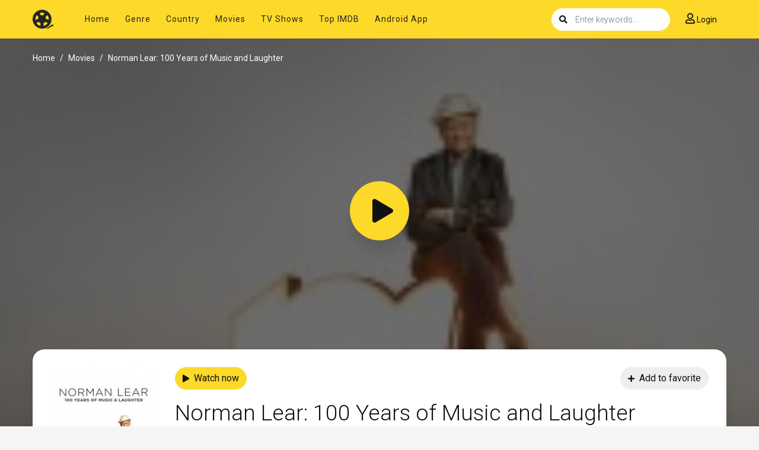

--- FILE ---
content_type: text/html; charset=utf-8
request_url: https://www.google.com/recaptcha/api2/anchor?ar=1&k=6LdQzN0mAAAAAPJSCInV1QmzgQ3Q7ynZC93iUWQ9&co=aHR0cHM6Ly9hdHRhY2tlcnR2LnNvOjQ0Mw..&hl=en&v=N67nZn4AqZkNcbeMu4prBgzg&size=invisible&anchor-ms=20000&execute-ms=30000&cb=lt3ig54iwr6
body_size: 48769
content:
<!DOCTYPE HTML><html dir="ltr" lang="en"><head><meta http-equiv="Content-Type" content="text/html; charset=UTF-8">
<meta http-equiv="X-UA-Compatible" content="IE=edge">
<title>reCAPTCHA</title>
<style type="text/css">
/* cyrillic-ext */
@font-face {
  font-family: 'Roboto';
  font-style: normal;
  font-weight: 400;
  font-stretch: 100%;
  src: url(//fonts.gstatic.com/s/roboto/v48/KFO7CnqEu92Fr1ME7kSn66aGLdTylUAMa3GUBHMdazTgWw.woff2) format('woff2');
  unicode-range: U+0460-052F, U+1C80-1C8A, U+20B4, U+2DE0-2DFF, U+A640-A69F, U+FE2E-FE2F;
}
/* cyrillic */
@font-face {
  font-family: 'Roboto';
  font-style: normal;
  font-weight: 400;
  font-stretch: 100%;
  src: url(//fonts.gstatic.com/s/roboto/v48/KFO7CnqEu92Fr1ME7kSn66aGLdTylUAMa3iUBHMdazTgWw.woff2) format('woff2');
  unicode-range: U+0301, U+0400-045F, U+0490-0491, U+04B0-04B1, U+2116;
}
/* greek-ext */
@font-face {
  font-family: 'Roboto';
  font-style: normal;
  font-weight: 400;
  font-stretch: 100%;
  src: url(//fonts.gstatic.com/s/roboto/v48/KFO7CnqEu92Fr1ME7kSn66aGLdTylUAMa3CUBHMdazTgWw.woff2) format('woff2');
  unicode-range: U+1F00-1FFF;
}
/* greek */
@font-face {
  font-family: 'Roboto';
  font-style: normal;
  font-weight: 400;
  font-stretch: 100%;
  src: url(//fonts.gstatic.com/s/roboto/v48/KFO7CnqEu92Fr1ME7kSn66aGLdTylUAMa3-UBHMdazTgWw.woff2) format('woff2');
  unicode-range: U+0370-0377, U+037A-037F, U+0384-038A, U+038C, U+038E-03A1, U+03A3-03FF;
}
/* math */
@font-face {
  font-family: 'Roboto';
  font-style: normal;
  font-weight: 400;
  font-stretch: 100%;
  src: url(//fonts.gstatic.com/s/roboto/v48/KFO7CnqEu92Fr1ME7kSn66aGLdTylUAMawCUBHMdazTgWw.woff2) format('woff2');
  unicode-range: U+0302-0303, U+0305, U+0307-0308, U+0310, U+0312, U+0315, U+031A, U+0326-0327, U+032C, U+032F-0330, U+0332-0333, U+0338, U+033A, U+0346, U+034D, U+0391-03A1, U+03A3-03A9, U+03B1-03C9, U+03D1, U+03D5-03D6, U+03F0-03F1, U+03F4-03F5, U+2016-2017, U+2034-2038, U+203C, U+2040, U+2043, U+2047, U+2050, U+2057, U+205F, U+2070-2071, U+2074-208E, U+2090-209C, U+20D0-20DC, U+20E1, U+20E5-20EF, U+2100-2112, U+2114-2115, U+2117-2121, U+2123-214F, U+2190, U+2192, U+2194-21AE, U+21B0-21E5, U+21F1-21F2, U+21F4-2211, U+2213-2214, U+2216-22FF, U+2308-230B, U+2310, U+2319, U+231C-2321, U+2336-237A, U+237C, U+2395, U+239B-23B7, U+23D0, U+23DC-23E1, U+2474-2475, U+25AF, U+25B3, U+25B7, U+25BD, U+25C1, U+25CA, U+25CC, U+25FB, U+266D-266F, U+27C0-27FF, U+2900-2AFF, U+2B0E-2B11, U+2B30-2B4C, U+2BFE, U+3030, U+FF5B, U+FF5D, U+1D400-1D7FF, U+1EE00-1EEFF;
}
/* symbols */
@font-face {
  font-family: 'Roboto';
  font-style: normal;
  font-weight: 400;
  font-stretch: 100%;
  src: url(//fonts.gstatic.com/s/roboto/v48/KFO7CnqEu92Fr1ME7kSn66aGLdTylUAMaxKUBHMdazTgWw.woff2) format('woff2');
  unicode-range: U+0001-000C, U+000E-001F, U+007F-009F, U+20DD-20E0, U+20E2-20E4, U+2150-218F, U+2190, U+2192, U+2194-2199, U+21AF, U+21E6-21F0, U+21F3, U+2218-2219, U+2299, U+22C4-22C6, U+2300-243F, U+2440-244A, U+2460-24FF, U+25A0-27BF, U+2800-28FF, U+2921-2922, U+2981, U+29BF, U+29EB, U+2B00-2BFF, U+4DC0-4DFF, U+FFF9-FFFB, U+10140-1018E, U+10190-1019C, U+101A0, U+101D0-101FD, U+102E0-102FB, U+10E60-10E7E, U+1D2C0-1D2D3, U+1D2E0-1D37F, U+1F000-1F0FF, U+1F100-1F1AD, U+1F1E6-1F1FF, U+1F30D-1F30F, U+1F315, U+1F31C, U+1F31E, U+1F320-1F32C, U+1F336, U+1F378, U+1F37D, U+1F382, U+1F393-1F39F, U+1F3A7-1F3A8, U+1F3AC-1F3AF, U+1F3C2, U+1F3C4-1F3C6, U+1F3CA-1F3CE, U+1F3D4-1F3E0, U+1F3ED, U+1F3F1-1F3F3, U+1F3F5-1F3F7, U+1F408, U+1F415, U+1F41F, U+1F426, U+1F43F, U+1F441-1F442, U+1F444, U+1F446-1F449, U+1F44C-1F44E, U+1F453, U+1F46A, U+1F47D, U+1F4A3, U+1F4B0, U+1F4B3, U+1F4B9, U+1F4BB, U+1F4BF, U+1F4C8-1F4CB, U+1F4D6, U+1F4DA, U+1F4DF, U+1F4E3-1F4E6, U+1F4EA-1F4ED, U+1F4F7, U+1F4F9-1F4FB, U+1F4FD-1F4FE, U+1F503, U+1F507-1F50B, U+1F50D, U+1F512-1F513, U+1F53E-1F54A, U+1F54F-1F5FA, U+1F610, U+1F650-1F67F, U+1F687, U+1F68D, U+1F691, U+1F694, U+1F698, U+1F6AD, U+1F6B2, U+1F6B9-1F6BA, U+1F6BC, U+1F6C6-1F6CF, U+1F6D3-1F6D7, U+1F6E0-1F6EA, U+1F6F0-1F6F3, U+1F6F7-1F6FC, U+1F700-1F7FF, U+1F800-1F80B, U+1F810-1F847, U+1F850-1F859, U+1F860-1F887, U+1F890-1F8AD, U+1F8B0-1F8BB, U+1F8C0-1F8C1, U+1F900-1F90B, U+1F93B, U+1F946, U+1F984, U+1F996, U+1F9E9, U+1FA00-1FA6F, U+1FA70-1FA7C, U+1FA80-1FA89, U+1FA8F-1FAC6, U+1FACE-1FADC, U+1FADF-1FAE9, U+1FAF0-1FAF8, U+1FB00-1FBFF;
}
/* vietnamese */
@font-face {
  font-family: 'Roboto';
  font-style: normal;
  font-weight: 400;
  font-stretch: 100%;
  src: url(//fonts.gstatic.com/s/roboto/v48/KFO7CnqEu92Fr1ME7kSn66aGLdTylUAMa3OUBHMdazTgWw.woff2) format('woff2');
  unicode-range: U+0102-0103, U+0110-0111, U+0128-0129, U+0168-0169, U+01A0-01A1, U+01AF-01B0, U+0300-0301, U+0303-0304, U+0308-0309, U+0323, U+0329, U+1EA0-1EF9, U+20AB;
}
/* latin-ext */
@font-face {
  font-family: 'Roboto';
  font-style: normal;
  font-weight: 400;
  font-stretch: 100%;
  src: url(//fonts.gstatic.com/s/roboto/v48/KFO7CnqEu92Fr1ME7kSn66aGLdTylUAMa3KUBHMdazTgWw.woff2) format('woff2');
  unicode-range: U+0100-02BA, U+02BD-02C5, U+02C7-02CC, U+02CE-02D7, U+02DD-02FF, U+0304, U+0308, U+0329, U+1D00-1DBF, U+1E00-1E9F, U+1EF2-1EFF, U+2020, U+20A0-20AB, U+20AD-20C0, U+2113, U+2C60-2C7F, U+A720-A7FF;
}
/* latin */
@font-face {
  font-family: 'Roboto';
  font-style: normal;
  font-weight: 400;
  font-stretch: 100%;
  src: url(//fonts.gstatic.com/s/roboto/v48/KFO7CnqEu92Fr1ME7kSn66aGLdTylUAMa3yUBHMdazQ.woff2) format('woff2');
  unicode-range: U+0000-00FF, U+0131, U+0152-0153, U+02BB-02BC, U+02C6, U+02DA, U+02DC, U+0304, U+0308, U+0329, U+2000-206F, U+20AC, U+2122, U+2191, U+2193, U+2212, U+2215, U+FEFF, U+FFFD;
}
/* cyrillic-ext */
@font-face {
  font-family: 'Roboto';
  font-style: normal;
  font-weight: 500;
  font-stretch: 100%;
  src: url(//fonts.gstatic.com/s/roboto/v48/KFO7CnqEu92Fr1ME7kSn66aGLdTylUAMa3GUBHMdazTgWw.woff2) format('woff2');
  unicode-range: U+0460-052F, U+1C80-1C8A, U+20B4, U+2DE0-2DFF, U+A640-A69F, U+FE2E-FE2F;
}
/* cyrillic */
@font-face {
  font-family: 'Roboto';
  font-style: normal;
  font-weight: 500;
  font-stretch: 100%;
  src: url(//fonts.gstatic.com/s/roboto/v48/KFO7CnqEu92Fr1ME7kSn66aGLdTylUAMa3iUBHMdazTgWw.woff2) format('woff2');
  unicode-range: U+0301, U+0400-045F, U+0490-0491, U+04B0-04B1, U+2116;
}
/* greek-ext */
@font-face {
  font-family: 'Roboto';
  font-style: normal;
  font-weight: 500;
  font-stretch: 100%;
  src: url(//fonts.gstatic.com/s/roboto/v48/KFO7CnqEu92Fr1ME7kSn66aGLdTylUAMa3CUBHMdazTgWw.woff2) format('woff2');
  unicode-range: U+1F00-1FFF;
}
/* greek */
@font-face {
  font-family: 'Roboto';
  font-style: normal;
  font-weight: 500;
  font-stretch: 100%;
  src: url(//fonts.gstatic.com/s/roboto/v48/KFO7CnqEu92Fr1ME7kSn66aGLdTylUAMa3-UBHMdazTgWw.woff2) format('woff2');
  unicode-range: U+0370-0377, U+037A-037F, U+0384-038A, U+038C, U+038E-03A1, U+03A3-03FF;
}
/* math */
@font-face {
  font-family: 'Roboto';
  font-style: normal;
  font-weight: 500;
  font-stretch: 100%;
  src: url(//fonts.gstatic.com/s/roboto/v48/KFO7CnqEu92Fr1ME7kSn66aGLdTylUAMawCUBHMdazTgWw.woff2) format('woff2');
  unicode-range: U+0302-0303, U+0305, U+0307-0308, U+0310, U+0312, U+0315, U+031A, U+0326-0327, U+032C, U+032F-0330, U+0332-0333, U+0338, U+033A, U+0346, U+034D, U+0391-03A1, U+03A3-03A9, U+03B1-03C9, U+03D1, U+03D5-03D6, U+03F0-03F1, U+03F4-03F5, U+2016-2017, U+2034-2038, U+203C, U+2040, U+2043, U+2047, U+2050, U+2057, U+205F, U+2070-2071, U+2074-208E, U+2090-209C, U+20D0-20DC, U+20E1, U+20E5-20EF, U+2100-2112, U+2114-2115, U+2117-2121, U+2123-214F, U+2190, U+2192, U+2194-21AE, U+21B0-21E5, U+21F1-21F2, U+21F4-2211, U+2213-2214, U+2216-22FF, U+2308-230B, U+2310, U+2319, U+231C-2321, U+2336-237A, U+237C, U+2395, U+239B-23B7, U+23D0, U+23DC-23E1, U+2474-2475, U+25AF, U+25B3, U+25B7, U+25BD, U+25C1, U+25CA, U+25CC, U+25FB, U+266D-266F, U+27C0-27FF, U+2900-2AFF, U+2B0E-2B11, U+2B30-2B4C, U+2BFE, U+3030, U+FF5B, U+FF5D, U+1D400-1D7FF, U+1EE00-1EEFF;
}
/* symbols */
@font-face {
  font-family: 'Roboto';
  font-style: normal;
  font-weight: 500;
  font-stretch: 100%;
  src: url(//fonts.gstatic.com/s/roboto/v48/KFO7CnqEu92Fr1ME7kSn66aGLdTylUAMaxKUBHMdazTgWw.woff2) format('woff2');
  unicode-range: U+0001-000C, U+000E-001F, U+007F-009F, U+20DD-20E0, U+20E2-20E4, U+2150-218F, U+2190, U+2192, U+2194-2199, U+21AF, U+21E6-21F0, U+21F3, U+2218-2219, U+2299, U+22C4-22C6, U+2300-243F, U+2440-244A, U+2460-24FF, U+25A0-27BF, U+2800-28FF, U+2921-2922, U+2981, U+29BF, U+29EB, U+2B00-2BFF, U+4DC0-4DFF, U+FFF9-FFFB, U+10140-1018E, U+10190-1019C, U+101A0, U+101D0-101FD, U+102E0-102FB, U+10E60-10E7E, U+1D2C0-1D2D3, U+1D2E0-1D37F, U+1F000-1F0FF, U+1F100-1F1AD, U+1F1E6-1F1FF, U+1F30D-1F30F, U+1F315, U+1F31C, U+1F31E, U+1F320-1F32C, U+1F336, U+1F378, U+1F37D, U+1F382, U+1F393-1F39F, U+1F3A7-1F3A8, U+1F3AC-1F3AF, U+1F3C2, U+1F3C4-1F3C6, U+1F3CA-1F3CE, U+1F3D4-1F3E0, U+1F3ED, U+1F3F1-1F3F3, U+1F3F5-1F3F7, U+1F408, U+1F415, U+1F41F, U+1F426, U+1F43F, U+1F441-1F442, U+1F444, U+1F446-1F449, U+1F44C-1F44E, U+1F453, U+1F46A, U+1F47D, U+1F4A3, U+1F4B0, U+1F4B3, U+1F4B9, U+1F4BB, U+1F4BF, U+1F4C8-1F4CB, U+1F4D6, U+1F4DA, U+1F4DF, U+1F4E3-1F4E6, U+1F4EA-1F4ED, U+1F4F7, U+1F4F9-1F4FB, U+1F4FD-1F4FE, U+1F503, U+1F507-1F50B, U+1F50D, U+1F512-1F513, U+1F53E-1F54A, U+1F54F-1F5FA, U+1F610, U+1F650-1F67F, U+1F687, U+1F68D, U+1F691, U+1F694, U+1F698, U+1F6AD, U+1F6B2, U+1F6B9-1F6BA, U+1F6BC, U+1F6C6-1F6CF, U+1F6D3-1F6D7, U+1F6E0-1F6EA, U+1F6F0-1F6F3, U+1F6F7-1F6FC, U+1F700-1F7FF, U+1F800-1F80B, U+1F810-1F847, U+1F850-1F859, U+1F860-1F887, U+1F890-1F8AD, U+1F8B0-1F8BB, U+1F8C0-1F8C1, U+1F900-1F90B, U+1F93B, U+1F946, U+1F984, U+1F996, U+1F9E9, U+1FA00-1FA6F, U+1FA70-1FA7C, U+1FA80-1FA89, U+1FA8F-1FAC6, U+1FACE-1FADC, U+1FADF-1FAE9, U+1FAF0-1FAF8, U+1FB00-1FBFF;
}
/* vietnamese */
@font-face {
  font-family: 'Roboto';
  font-style: normal;
  font-weight: 500;
  font-stretch: 100%;
  src: url(//fonts.gstatic.com/s/roboto/v48/KFO7CnqEu92Fr1ME7kSn66aGLdTylUAMa3OUBHMdazTgWw.woff2) format('woff2');
  unicode-range: U+0102-0103, U+0110-0111, U+0128-0129, U+0168-0169, U+01A0-01A1, U+01AF-01B0, U+0300-0301, U+0303-0304, U+0308-0309, U+0323, U+0329, U+1EA0-1EF9, U+20AB;
}
/* latin-ext */
@font-face {
  font-family: 'Roboto';
  font-style: normal;
  font-weight: 500;
  font-stretch: 100%;
  src: url(//fonts.gstatic.com/s/roboto/v48/KFO7CnqEu92Fr1ME7kSn66aGLdTylUAMa3KUBHMdazTgWw.woff2) format('woff2');
  unicode-range: U+0100-02BA, U+02BD-02C5, U+02C7-02CC, U+02CE-02D7, U+02DD-02FF, U+0304, U+0308, U+0329, U+1D00-1DBF, U+1E00-1E9F, U+1EF2-1EFF, U+2020, U+20A0-20AB, U+20AD-20C0, U+2113, U+2C60-2C7F, U+A720-A7FF;
}
/* latin */
@font-face {
  font-family: 'Roboto';
  font-style: normal;
  font-weight: 500;
  font-stretch: 100%;
  src: url(//fonts.gstatic.com/s/roboto/v48/KFO7CnqEu92Fr1ME7kSn66aGLdTylUAMa3yUBHMdazQ.woff2) format('woff2');
  unicode-range: U+0000-00FF, U+0131, U+0152-0153, U+02BB-02BC, U+02C6, U+02DA, U+02DC, U+0304, U+0308, U+0329, U+2000-206F, U+20AC, U+2122, U+2191, U+2193, U+2212, U+2215, U+FEFF, U+FFFD;
}
/* cyrillic-ext */
@font-face {
  font-family: 'Roboto';
  font-style: normal;
  font-weight: 900;
  font-stretch: 100%;
  src: url(//fonts.gstatic.com/s/roboto/v48/KFO7CnqEu92Fr1ME7kSn66aGLdTylUAMa3GUBHMdazTgWw.woff2) format('woff2');
  unicode-range: U+0460-052F, U+1C80-1C8A, U+20B4, U+2DE0-2DFF, U+A640-A69F, U+FE2E-FE2F;
}
/* cyrillic */
@font-face {
  font-family: 'Roboto';
  font-style: normal;
  font-weight: 900;
  font-stretch: 100%;
  src: url(//fonts.gstatic.com/s/roboto/v48/KFO7CnqEu92Fr1ME7kSn66aGLdTylUAMa3iUBHMdazTgWw.woff2) format('woff2');
  unicode-range: U+0301, U+0400-045F, U+0490-0491, U+04B0-04B1, U+2116;
}
/* greek-ext */
@font-face {
  font-family: 'Roboto';
  font-style: normal;
  font-weight: 900;
  font-stretch: 100%;
  src: url(//fonts.gstatic.com/s/roboto/v48/KFO7CnqEu92Fr1ME7kSn66aGLdTylUAMa3CUBHMdazTgWw.woff2) format('woff2');
  unicode-range: U+1F00-1FFF;
}
/* greek */
@font-face {
  font-family: 'Roboto';
  font-style: normal;
  font-weight: 900;
  font-stretch: 100%;
  src: url(//fonts.gstatic.com/s/roboto/v48/KFO7CnqEu92Fr1ME7kSn66aGLdTylUAMa3-UBHMdazTgWw.woff2) format('woff2');
  unicode-range: U+0370-0377, U+037A-037F, U+0384-038A, U+038C, U+038E-03A1, U+03A3-03FF;
}
/* math */
@font-face {
  font-family: 'Roboto';
  font-style: normal;
  font-weight: 900;
  font-stretch: 100%;
  src: url(//fonts.gstatic.com/s/roboto/v48/KFO7CnqEu92Fr1ME7kSn66aGLdTylUAMawCUBHMdazTgWw.woff2) format('woff2');
  unicode-range: U+0302-0303, U+0305, U+0307-0308, U+0310, U+0312, U+0315, U+031A, U+0326-0327, U+032C, U+032F-0330, U+0332-0333, U+0338, U+033A, U+0346, U+034D, U+0391-03A1, U+03A3-03A9, U+03B1-03C9, U+03D1, U+03D5-03D6, U+03F0-03F1, U+03F4-03F5, U+2016-2017, U+2034-2038, U+203C, U+2040, U+2043, U+2047, U+2050, U+2057, U+205F, U+2070-2071, U+2074-208E, U+2090-209C, U+20D0-20DC, U+20E1, U+20E5-20EF, U+2100-2112, U+2114-2115, U+2117-2121, U+2123-214F, U+2190, U+2192, U+2194-21AE, U+21B0-21E5, U+21F1-21F2, U+21F4-2211, U+2213-2214, U+2216-22FF, U+2308-230B, U+2310, U+2319, U+231C-2321, U+2336-237A, U+237C, U+2395, U+239B-23B7, U+23D0, U+23DC-23E1, U+2474-2475, U+25AF, U+25B3, U+25B7, U+25BD, U+25C1, U+25CA, U+25CC, U+25FB, U+266D-266F, U+27C0-27FF, U+2900-2AFF, U+2B0E-2B11, U+2B30-2B4C, U+2BFE, U+3030, U+FF5B, U+FF5D, U+1D400-1D7FF, U+1EE00-1EEFF;
}
/* symbols */
@font-face {
  font-family: 'Roboto';
  font-style: normal;
  font-weight: 900;
  font-stretch: 100%;
  src: url(//fonts.gstatic.com/s/roboto/v48/KFO7CnqEu92Fr1ME7kSn66aGLdTylUAMaxKUBHMdazTgWw.woff2) format('woff2');
  unicode-range: U+0001-000C, U+000E-001F, U+007F-009F, U+20DD-20E0, U+20E2-20E4, U+2150-218F, U+2190, U+2192, U+2194-2199, U+21AF, U+21E6-21F0, U+21F3, U+2218-2219, U+2299, U+22C4-22C6, U+2300-243F, U+2440-244A, U+2460-24FF, U+25A0-27BF, U+2800-28FF, U+2921-2922, U+2981, U+29BF, U+29EB, U+2B00-2BFF, U+4DC0-4DFF, U+FFF9-FFFB, U+10140-1018E, U+10190-1019C, U+101A0, U+101D0-101FD, U+102E0-102FB, U+10E60-10E7E, U+1D2C0-1D2D3, U+1D2E0-1D37F, U+1F000-1F0FF, U+1F100-1F1AD, U+1F1E6-1F1FF, U+1F30D-1F30F, U+1F315, U+1F31C, U+1F31E, U+1F320-1F32C, U+1F336, U+1F378, U+1F37D, U+1F382, U+1F393-1F39F, U+1F3A7-1F3A8, U+1F3AC-1F3AF, U+1F3C2, U+1F3C4-1F3C6, U+1F3CA-1F3CE, U+1F3D4-1F3E0, U+1F3ED, U+1F3F1-1F3F3, U+1F3F5-1F3F7, U+1F408, U+1F415, U+1F41F, U+1F426, U+1F43F, U+1F441-1F442, U+1F444, U+1F446-1F449, U+1F44C-1F44E, U+1F453, U+1F46A, U+1F47D, U+1F4A3, U+1F4B0, U+1F4B3, U+1F4B9, U+1F4BB, U+1F4BF, U+1F4C8-1F4CB, U+1F4D6, U+1F4DA, U+1F4DF, U+1F4E3-1F4E6, U+1F4EA-1F4ED, U+1F4F7, U+1F4F9-1F4FB, U+1F4FD-1F4FE, U+1F503, U+1F507-1F50B, U+1F50D, U+1F512-1F513, U+1F53E-1F54A, U+1F54F-1F5FA, U+1F610, U+1F650-1F67F, U+1F687, U+1F68D, U+1F691, U+1F694, U+1F698, U+1F6AD, U+1F6B2, U+1F6B9-1F6BA, U+1F6BC, U+1F6C6-1F6CF, U+1F6D3-1F6D7, U+1F6E0-1F6EA, U+1F6F0-1F6F3, U+1F6F7-1F6FC, U+1F700-1F7FF, U+1F800-1F80B, U+1F810-1F847, U+1F850-1F859, U+1F860-1F887, U+1F890-1F8AD, U+1F8B0-1F8BB, U+1F8C0-1F8C1, U+1F900-1F90B, U+1F93B, U+1F946, U+1F984, U+1F996, U+1F9E9, U+1FA00-1FA6F, U+1FA70-1FA7C, U+1FA80-1FA89, U+1FA8F-1FAC6, U+1FACE-1FADC, U+1FADF-1FAE9, U+1FAF0-1FAF8, U+1FB00-1FBFF;
}
/* vietnamese */
@font-face {
  font-family: 'Roboto';
  font-style: normal;
  font-weight: 900;
  font-stretch: 100%;
  src: url(//fonts.gstatic.com/s/roboto/v48/KFO7CnqEu92Fr1ME7kSn66aGLdTylUAMa3OUBHMdazTgWw.woff2) format('woff2');
  unicode-range: U+0102-0103, U+0110-0111, U+0128-0129, U+0168-0169, U+01A0-01A1, U+01AF-01B0, U+0300-0301, U+0303-0304, U+0308-0309, U+0323, U+0329, U+1EA0-1EF9, U+20AB;
}
/* latin-ext */
@font-face {
  font-family: 'Roboto';
  font-style: normal;
  font-weight: 900;
  font-stretch: 100%;
  src: url(//fonts.gstatic.com/s/roboto/v48/KFO7CnqEu92Fr1ME7kSn66aGLdTylUAMa3KUBHMdazTgWw.woff2) format('woff2');
  unicode-range: U+0100-02BA, U+02BD-02C5, U+02C7-02CC, U+02CE-02D7, U+02DD-02FF, U+0304, U+0308, U+0329, U+1D00-1DBF, U+1E00-1E9F, U+1EF2-1EFF, U+2020, U+20A0-20AB, U+20AD-20C0, U+2113, U+2C60-2C7F, U+A720-A7FF;
}
/* latin */
@font-face {
  font-family: 'Roboto';
  font-style: normal;
  font-weight: 900;
  font-stretch: 100%;
  src: url(//fonts.gstatic.com/s/roboto/v48/KFO7CnqEu92Fr1ME7kSn66aGLdTylUAMa3yUBHMdazQ.woff2) format('woff2');
  unicode-range: U+0000-00FF, U+0131, U+0152-0153, U+02BB-02BC, U+02C6, U+02DA, U+02DC, U+0304, U+0308, U+0329, U+2000-206F, U+20AC, U+2122, U+2191, U+2193, U+2212, U+2215, U+FEFF, U+FFFD;
}

</style>
<link rel="stylesheet" type="text/css" href="https://www.gstatic.com/recaptcha/releases/N67nZn4AqZkNcbeMu4prBgzg/styles__ltr.css">
<script nonce="YuMnm4FLjzqNZgbuGmIYoQ" type="text/javascript">window['__recaptcha_api'] = 'https://www.google.com/recaptcha/api2/';</script>
<script type="text/javascript" src="https://www.gstatic.com/recaptcha/releases/N67nZn4AqZkNcbeMu4prBgzg/recaptcha__en.js" nonce="YuMnm4FLjzqNZgbuGmIYoQ">
      
    </script></head>
<body><div id="rc-anchor-alert" class="rc-anchor-alert"></div>
<input type="hidden" id="recaptcha-token" value="[base64]">
<script type="text/javascript" nonce="YuMnm4FLjzqNZgbuGmIYoQ">
      recaptcha.anchor.Main.init("[\x22ainput\x22,[\x22bgdata\x22,\x22\x22,\[base64]/[base64]/[base64]/[base64]/[base64]/UltsKytdPUU6KEU8MjA0OD9SW2wrK109RT4+NnwxOTI6KChFJjY0NTEyKT09NTUyOTYmJk0rMTxjLmxlbmd0aCYmKGMuY2hhckNvZGVBdChNKzEpJjY0NTEyKT09NTYzMjA/[base64]/[base64]/[base64]/[base64]/[base64]/[base64]/[base64]\x22,\[base64]\\u003d\x22,\x22YsOzwq1Ef3ZHw7tRB3LDoMObw6jDo8OZCkrCgDbDolTChsOowoQ8UCHDlMOxw6xXw67DnV4oCcKjw7EaER3DsnJ+wrHCo8OLHMKmVcKVw7YfU8Ogw5vDucOkw7JMVsKPw4DDrhZ4TMKnwq7Cil7CoMK0SXN9ecOBIsKdw5VrCsKFwq4zUUUWw6sjwrolw5/ChSTDmMKHOHgcwpUTw5A7wpgRw5hLJsKkR8KKVcORwoQgw4o3wrjDkH96wrxPw6nCuBDCuCYLbQV+w4t9MMKVwrDCtsOOwo7DrsKcw5EnwoxWw6Zuw4E0w7bCkFTCpsKuNsK+R01/e8Klwoh/T8ObLBpWb8OMcQvCgBIUwq9yXsK9JFzClTfCosK3NcO/w6/DiWjDqiHDrxNnOsOAw4jCnUl5fEPCkMKUHMK7w68Kw7thw7HCr8K0DnQ7HXl6EcKiRsOSGMOoV8OyXTN/[base64]/[base64]/wpTCv28Aw6tJW8OSwpw8wqA0WSlPwpYdHRkfAxfCisO1w5AHw4XCjlRuPMK6acKmwrlVDi/CgyYMw4ERBcOnwoN9BE/[base64]/Cr8KHUsOcw4hMwrNpw604FAXCqhw5axvCgDTCs8KTw7bCollXUsOGw6fCi8KcdcO5w7XCqmhMw6DCi18Hw5xpM8KdFUrCkVFWTMOBGsKJCsKXw5kvwosHYMO8w6/ClMOqVlbDpsKpw4bClsKFwqEAwoYPbH4qwo3Dp2AqGMKbBsK6dMOLw4sxQDbCs0BSDmcHwo3Co8Kcw7RHasKXAANIHjAnUcOIWAAaFMOdesOUSVwyT8KJw6zClMOuw5nCl8KuUzrDhcKJwr/CqRYzw7plwrbDiErDqCTDoMOmw6fCjXQkBE9/wptwEEzDnkvCt0FbDW5GK8KyV8KLwrDCtH02AgLCrcKcw7DDsh7DjMKHw67CpjJ/[base64]/Dk8OvW8KQwo9JwonCq8O3wrZAw4J4UQgjw6/CusOrC8Omw61hwrHDkiTCjzHCmcOOw5fDj8OmIMKkwrI8wpzCpMO+wqRxwq/[base64]/CmDfCnjkGwpwpw7bCpsKnwqHDiQswXsKTb8ORWH5DGAfCnQvCjsKmw4bDoS8zwo/DvcKcXsOcB8KXWMOAwrzCo0HCj8Ofw4Jiw4UtwrnClyvCrBsMDsKqw5fCmsKXwpc7ZsOpw6LClcOqOQ/[base64]/DtAFgwrjDpjDCgBvDmcKdSMKve3nCpMOdw4vDhUTDjTEGwrJnw6XDiMKbBsKlXMO/SMOtwp12w4pGwpIUwrk2w6/Ds1vDu8K2woLDkMKPw6LDncOuw69EDDvDhlJVw4gsHMO0wpVpeMOVbBlWwpEowrBfwo/DuFbCnCDDlVjDl0sUcRFbDcKYRRfCk8OjwqxUPsO1KcOow6LCvk/Ct8O9BsOQw7Mdwrw8NTQsw6RjwpAeCcOcZcOue2prwqzDrcO+wrbCuMOxAcOOw4PDmMOFbMKXChDDjiXDrwTCgWXDvsOlwr/[base64]/CssKxVgTDucO2SUbCucKaFm4cB2stAk1jIkDCoTNVwrp8wq4XTsOHXMKbwoLDrhZKFsO+b03CisKMwrDCtsO0w53Dn8OWw5/Dn1HDtcKrHMKZwq5sw6fCvW3DmnHDgk1Ew7NWUMOdOG/DncKJw4hoWsK5Ok3CuxUIw5fCtsOzFsKKwqpWKMOcwr91cMOIw4MWK8KhYMK6fB8wworCuTzCssO+asKzw6jCusO6woYxw4XDqEPCqcOVw6DCpHXDk8Kuw7ZJw4XDtRBCwrx1A3nCoMOCwoPCpgswI8OgZsKPFB5cA2/Dj8KXw4zDnsKow7Z7wpDDhMOIYGEzwq/Cr1/[base64]/wrd4OmnDvW8ew7vCtz3DrcOEMMOiCT4jwrzCgiM4w7BEdsKxbUXDscK5wqB/[base64]/DucOGYMKeFMKLwprCkEDDksOgZ8O0wo5qw5BBbcOGw7Bew6dyw43CggbDvHzCrjZ4PcKwV8KlK8KUwq0+QmoDBsK3cCLCqCBmWsK+wpdhJDInwrfDok/[base64]/EMKwZHzCnUHDncKXM8KrwrbDvcOYL8K6ZMKiMxY+w6cvwqPCszoSK8OUwrRvwrLCkcKjTDfDg8Okw6p0J2DDh31PwovCgg/[base64]/NsK7woV3wrbCm8KMKxLCnMKiwq10wroTw5rCi2gWw5gDSyE1w4DCvhkxLUEnw7nDkXwKY0TDn8OTYSDDqMOMwpYYw4tDU8OrXBpUecOHOl1bw4FEwr4ww4LDg8OkwroLFiNgwoNVGcOqwoXCsE1kXhp9w6Y7NGvDssK6wpxCwqYvwpHDocKtw7E/w4lFw4HDjMKew7nCjUbDpMKBVAN7IlpuwpVHwodpWcOWwrrDjUAEARPDgMOWwo5CwqooQcKzw71lXHDChF8JwoMvwpbCmy/Dnz0kw43Du27CuDHCvsOGw5suLB47w7BiLMO6fsKGw7bClWHCvVPCvQ7DkMO+w7XDvsKXcsOTCMKsw5dMwo1FDlYQOMOPAcOow4hPX1A/EnAyOcO2G1UnVTbCiMOQwpsswoNZOwfDucOsQsO1MsK8w5zDk8KZPypIw47DqCtKwpUcPsK8TMOzworCnH/DrMOxf8KPwod8YTnDp8O+w7hpw6Iaw4DCuMKIRsK3UnZXfMKmwrTCicOxwolBRMOHw5XCvcKRaGZjesK2w6Q7wr4aacOgw58Nw440RsOrw4INwq1cDMOZw78Uw5zDrgzDkn/[base64]/WwMVMX3ClsKBAjpfS8KiSCQAwrNWDzAJalZjN1k6wq3DusKNwobCr1jCoh53wqQZwo/Du1TCscOaw68NAjMaNMONw5rDp19rw5jCkMKwSF/DjMKjH8KRw7cswqDDil8tZx4DI2XCt0xpDcOXw5A0w6ZtwptRwqnCscO2wph4UHAKNMKIw7diUMKvVMOHKzjDtkIGw5bDhlLDhcKvCXDDvsO9wrPCmHEXwq/CrMK+f8O8wpvDuG4bbgPDo8KSwrvCkcOpMwdcOjYNYsO0wq/Cq8KawqHChFDCp3bDn8KSw4PCpmZlcMOvfsO4QwxaScOqw7wcwqoUSSjCrsOrYAd/CMKWwr/CpxhNw6tFDXshaGjCt37CqMKuw5DDpcOIARXCiMKIw4LDgsKSEHRZB2vCnsOnSwDCiCsfwqNdw4ZTMU7Du8OMw6JvGmFFN8Kmw6ZrJcKcw6gqO0RBIxXChnsMQMK2wpt5wq7DvH/CnMO4w4JhF8KCPFp3FHgawonDmsOCVsKIw4fCnzd5SzTCn0gOwohew4jChXwdWxd1wofCtQcBeV4DEMOhP8Oiw5Qhw6zCgVvDnGJawqzDtD0YwpbCnQFDbsOcw6BQwpbDocOJw4LCs8KvJsO1w4/[base64]/CmMOHw5jCscO4bsOkSsOZY2Fvw5JewpLCvVF4S8KEUxvDqF/Ch8KmYmjDuMOWIsOcISRDacKyOsO/DiXDgCtmw64AwoQAGMORw5nCv8OAwrLDo8Oxwo8MwrlewoTCsEbCosKYwqvDlyDCtcOwwrkzY8KNMQLCkMKVLMKhasOOwoDCrC/[base64]/YVwqwpHDgCFMw5XCtEZUwr3ChMKHcDVwekUzIwtLwpzDhsOgw6huwpPDl1PDmMKTO8KAG0DDtcKZPsKywpDCnDvCgcKJS8KqYnLCp3rDiMOeLCHCuCbDocOTc8KcKkkBUUBTYnXDk8KWw4UPw7Z6PgE4w6LCv8KRwpXDpsKwwobDkQ0NIcKSDx/[base64]/ChizDnsOYw7lFHMKBVn/DucKow6fCpwvCq8Oew5/[base64]/w7QYwp5cw7oMwoTDrMKvwpDCrEfDlCxHXcO7XVh6ZFHDn1ZUwqXCgw/CjMOVETUMw78QfElxw4/CrMOXfVLCqW1yTsKwMMOELsOqZsKhwqJYwpTDs3sXHTTCgkDDqSTCql9Yf8Kaw7N4P8OQOB8qwpLDgsK4OwRITMOEOsKtwpTCtGXCoBM2OFdhwp/Dn2XDhm7DiUpHWBMVw4jDo1fCtcObw5Apw6l9RFxJw74hMGxyL8OEw743w5BAw4Bawp/CvMOLw5bDtyvDvRPDusKEQBl/[base64]/ClmNbwq7CusKPwpd2w7zDqcOZb3Q2ScKAd8O8w71vTMOjw4F4IFcBw4fCnAI0SMOYcMKlFsOZwpgoIsKjw73CjwknNzsMdMOVAcK7w78rd2/DmFw8D8OOwqLDlHPDizkuwr/DtlvCmcK/w4bCmSA7QiVdHMOIw7xOLcKtw7HDkMKCwpPCjRZ9w7wueVx2RsKQw7PClCxubcKQw6PCr2Q/QDzClRNJGMODKMKCcTPDvMK/[base64]/DqHLDo8KKw6TCnsODNMKUb8KxayjCsUjClsK+w7XDmcK2ZB/CicO+E8K9wp7Dv2LDscK3Y8OoMhV5MRxkFsOewpjCil3DusOoAMOCwp/CmTzCicKJw44Rwr1zw7IyO8KXIALDgsKFw4bCosKZw503w7F4AR7CrnwfX8KTw6zCrT3Dv8OFcsOeVMKMw5dww4LDkRvDoQhZTMO0YMOFEU9HHMKtdMOnwp0eB8OUWXzCk8Kkw47DtMKIeGfDoG0/TsKcGELDkcOXw5INw7VmfCAHQ8KKNsK1w6XCgMO+w6jCiMKkwo/[base64]/[base64]/DrMOcZMOQScOqw58lQMKnOMKowqMMw7vDrDV/wq0IBsOawpvDlMKFbsOcQMODWzjCn8KMH8OIw45Qw5ZWIlcfcsKswrvCnWXDqEDDrlXClsOSwrhrwqBSwpvCsWBXDUVJw5pjczzCrSNDEznChErCqnJaXj42BVDCs8O7JcOPbsO2w6/CsDLDpcKkAsOiw4FGZsOfSAHDocO8I2s8KsKaNhTDoMOGWWHCucOkw47ClsOfL8Knb8KdfnNAXhjDhsKvfDPCgcKbw4fCrsOtQAfCsQJIEMKNBh/CicOvw49zH8K7w406BcObFcKuw5DDmMKnwrHDqMOVwoJNSsKkwoJhIAwOw4fDtsOdHU9mdB00wrtFwoc2XcK5e8K2w5pzCMKywpYZw4tTwrPCukImw7Vtw4AQJGcVwq/[base64]/DgcKAw5DDs8K9d8O7w5vCvX/CmsOpwqbDuEocJcOewpE1wrMVwphlwrY7wo9zwqNSC1RtBsKVTMKdw7BKbsKMwo/DjcKww6rDksKCG8K4BBvDpMKcXRkEL8OgXh/Do8K/QcKLEBkiE8OLB2AUwrTDvhsbVcKjw6Y/w7/CksORw7vCmsKYw77CihrCqmDCkcKIBSkgRioSwqzClEDCikbCqijDsMKqw5AUw5Q1w7cNeVJ3L0LCrkEDwpUgw75Kw7HCgiPChBbDk8KyAVt1w7/DvMOmwrnCgwDCl8KFVcONw71rwrMbRWhyfcK9w7/DmMOywqfCvMKvOMOBTx3CiBBSwr3CtMOEasKmwpc3wrZ0I8KJw74nXHXCrsKqw7JZd8ODTCbCscOBCiQLKSUCWE3Dp3tnCxvDrMKSARNGJ8OADMKkw7HCpGzDl8Orw6kGwoTCui3CusO/BU3DkMOLGsKvUn3DrTbChEdlw7c1wolbwqnDiH3DrMKjBXLCjsOtQ33DixPCjh4Kw7LCnzEuwo1yw5/DgG5wwoB7ZMK3JMKtwovDlicgw7PCjMKBXMOGwpk3w5wlwoHCggMjPXXCm1fCrcKLw4jCvF/Crlozcw4LAsKzwqNGwoDDv8Omwo/DhArCvhUXw4g8W8KGw6bDscKtw7DDszkSwqwEPMKcwovDhMK6TE40woIOdcO0R8Kew7I6fSXDllhNw4TClMKETmoHbHfCvcKKFMO3wq/Dt8K5fcK9w5wwKcOMdjXDqXjDtMKRQ8Oow5zDn8K2wo5rHywNw7sNaDjDiMKow6h5J3TCv1PCmMO+w5whf2gcwpfCjVwGwq84eh/ChsOMwpjChzZOwr5lwrHCjGrDtSl/wqHDp3XDvcOFw6cKYsOtwobDmH/Dk0PCjcKbw6MsVXtAw5g9wq9ObcOtH8KKworClALCnzjCqsKPTHpXdMK2wrHCq8OewqHDg8KBfDYGaAHDlzXDgsKuRWwzd8OyJMKmw5DCmcOjMMKzwrUsTsKiw75OSsOxwqTDkAdfwozCrMKmasKiwqIQw58nw5/DgMOUV8OPwp9Ow4nDq8OzCVHDvV5/w4DDkcO1GTvCgBbCosKdAMOIBhHDnMKmbcOCRCIxwq42PcKnaGM7wo1MRh4/w50lwrBgVMKXCcKWwoBBWlPDn2LCkyECwrLDlcKiwqBiX8KOwo7DjxHDsDLCm3dgC8K3w5vCrwbCpcODIcKhG8KRw7s4wrptP31DEAzDrMK5PG/DmsOUwqjDm8OuHGkKTMKhw5ccwo7CgGxwSCJhwpEaw4wwJ050VMK5w6ZPTi/DkV3CtRxGwobDtMORwrwOwrLDlVF7wp/CvMO+fcOWE0kDfm4zw4rDiR3DvF1HX03DtsOtdMONw7MOw6FJYMKmwrnDlAbDtBBnw5YWcsOTfMKtw6/[base64]/Ci8K8fVbCmirDrAbCk8Kgw5F2wp8SfcO8w4TCr8OZwrUEw51iC8O4dRpiwopwf1rDgMKLS8O5w6nDjXsiTFvClgvDkMOJw4bCvsOJwofDjgUYw4DDkWjCgcOGw6Aywp3DshpSTcObTsKPw6nCpMK/FgzCqFpIw4rCuMKWw7daw53Dv1/DpMKGZAQ4BDQGUBUySsK5w5jCtAVXbMOfw7oxAcKCMEjCr8OfwrDCq8OjwolrOVQfFlURUydrT8K8w4cuETfCgMOeD8ORw50WfGfDpS3CinvCscKvwo/DhXt4Wlwpw4d7MTbCl1ghwq18QcKFw5/Dm1LCmsOYw65qw6bCksKpUMKMWEXClMKkw77DhsOsVMKOw7zCm8KBw5YKwrRlwrpuwoHCtMONw5cdwo/DpMKEw4vCtgVFGMOJf8O+WF/[base64]/CmTDCjF7DmWXCuMKtFj02w414w4gOE8OcRcOXJXJUfk/CnHvDjErDiG7DqTXDgMKDw4QMwrLCpMKRSVnDoTXClsK9fgHCvX/Dm8K7w58mEMK4PkEmw53CjDrDtiHDv8Kid8O/wqnDtxEyRXfCtAbDqV/[base64]/DpsOhHBtkG8O8w6bDtsK4w5PCiAHCisO2KVPCjsKxw4EYw7zCgxLCm8OGEMOnw4gzBGEewoPCmDFRcEDDhSoDYCZOw74rw6PDs8O3w4ssTxhiMmovw5TDixjDsGM0MMONFSvDicO/aCHDjCLDg8KGaiF/c8Kmw5/[base64]/DrRnCosOqw5bCpxVYX8OYwp4pMHBOIXTCs29jQ8K6w7l7w44uSXXCoTPCklc9wrFrw5vDisOMwp3Cv8OzISxEwp8ZYsK4WVYRVhnCo0x6Q1h+wqkqTWdNdU9hZXlJHToyw7UdLmrCrMOjTcO5wpXDq1/DvMOjQMO/RnwgwpjCgcKYRzlRwr8rNMKRw5zDmgbDoMK7aQbCo8KJw6XDoMOfw50+wrzCpMOfTCozw4DCiC7CtDrCpW8hGTgBZh82w6DCscOOwqBAw6bDscOkMHvCvMOMXyvDpXjDvhzDhRZcw588w43CiDRmwpnCiA5nZAnChBBLZw/DmkI5w6zCu8KUCMO1wq3DqMKiPsKdf8KEw6hWwpBtwpLCnWPCpCkcwqDCqiV9woDCv3HDi8OHFcOdXip2OcOOf2QowqPDocOSw41hGsKJdl3Dj2HDlBTDg8KKPxF6S8ORw7XCuh3CksO3wo/[base64]/[base64]/w40seMKrwpTCvmNDf8KYwossJ8O8wpZEw4vClcKcUwnCosKiWG3DhwA3w68ZYMKaTMO7OsOrwq4Kw4jCrwwMw5pww6U9w5YlwqwcQcKaGXRXwr1MwqBWKQrCg8Osw6vCjSArw5xmRsO6w6/[base64]/DtcOWL8ONwrnDrgQ6wqoVe8O4TnfCmx1Sw5sNe052w5fDt0QNRMO6W8KOfcKBN8KnUkXCtlfDisOZJcKuJA3CoUvDmMKwDsO8w7hUWcK/UsKVw6nCocO/wpAKWMOOwqfDqx7CnMO/w7nDqsOVJ1YVLgTCkWrDjC0BL8KAAgHDgMO0w6pBDi1ewpLCpsKAJmnCtnMAw7DDj0kbKMKqWcKbwpNOw5AKVy5Ow5TCkC/CtMOGADEuIxMEeDzCj8O7WGXDkC/Clxg3asKqwojCjcKOH0dGwpYCw7zCrWkwIh3CqD9GwqR3wrs6KxQzasOAwrXCpMOKwq1lw4HCtsKHOAHDosOrw5Bfw4fCtGfCocKcARzCncKgw41Tw7kZwo/CqcKJwoVfw47Ci1rDqsOPwqx2Oj7CkcKBJULCmkd1SEzCs8OoCcKyXsKnw79gGcKUw7JyQk5DdXHCil8zQzR8w54BWVE/QTIiL38nw7k4w7UTwqwOwrrDuhMpw4wFw4M3T8OTw70FEMK/E8Okw5czw4NdZnJnwqhpKMKkw7Jgw7fDuk5gw79MeMKpWhl3wpzCvMOSacODw6YidxtVG8ObbgzDn0Qgw6jDhsOEakXDmiPDpMO3AMKuC8O7TMKxw5vCsFgUw70VwrbDk2zCkMOPKcOqwrTDtcOEw5suwrFaw5ghEhrCvMK4EcKaEsOBci7DgX/DhMKpw4HDl3IewpQbw7vDmsOkwoxGwo/[base64]/Dk8Oyw6rDq8KQEMKSL8OZwqtXfcO5WMO5DFnCi8OswrbDqRDClcOJwr0YwrHCpcKMwoHCu3cwwovDoMOAXsO6eMOtAcO2Q8Onw4l1wrTCg8OOw6/CgMOEw7nDrcOhbMKrw6AVw49WNsKtw6VrwqDDlhsNY3cMw7J/wp5yAClGWMKGwr7CsMK4w6jCqQ3DhyY6cMKFccOYT8Kpw7XCvMOBDifCuV5ZJhvDmsOECcOcGWQ9RsO5NEbDtcOhWMOjwoLClsKxLsK4w6nCukbDkCjDq2fCusOVwpTDpsO6OjQhOXURAhbDisOow4PCgsKywqHDncOTSMKaPRdOXmsowrV8csOzLBjDtcKpwqgww5/CtnUzwqzCt8KbwrnCixXDkcOKw4vDjcO8wrlCwqs/OMOFwrLDi8KkIMOhN8Kpwq3CrMOWZw/CiBPCq0/CtsKRw49FKHxHOcOJwqoPFMK/[base64]/[base64]/Dk2/DgcOowqhAD8K9w5wqw4vCt2Zjwrl+Ax7Dv1zDicKpwqZxDGDCtSTDmsKGEHfDvlQGMl0+wpEdCMKAw6vCo8OkfcObKR1eRygDwp5Cw5rCtMO/KnZyQcKow4k4w4N8RkElBEvDscK/VisxdiDDosOmw4fDhXfCm8OxdjxPHSnDkcOkLj7CmcOFw4jDuirDhAIMYMKKw6Z1w7TDpQJiwobDmU8/J8OBwopaw412wrB2LcKCMMKLFMONOMOnw6BUw6EmwosmAsKmEMOEV8Otw6LCqcOzwr/CukcKwr7DjmBrGMOIfcKwXcKgbsOxIzJ7d8O1w6zDtsK+wpvCvcKKPiluTcOTAFNzw6PDmsKFwr3Dn8KqD8OAPjl6chInU21xV8OgasOKwo/[base64]/wqxtw78/[base64]/[base64]/Csw7DpwLCqUlAw6jDonPDiMKmwr5KwqksdMOiwr7CiMOgwoVGw688w7XDvz/[base64]/[base64]/[base64]/DqlzCmcO7Dn/CmhHCphXClQ5WcVkxTzE3wrB8A8KnTsOlw4FTWXDCsMKKw4LDgQHCvcOVTgJvBjTDoMKiwoUUw7Q2woHDon5RZcK5F8KUR1TCqCU0wojCjcO2w5tyw6BhQ8OKw5RBw5AqwoQQXMKAw63DqsKNGMOoLUXDlDhowpfCmR/DicK5w60LEsKvwqTCkRMVOl7DsxRiDgrDoWVwwp3CvcOXw7R5YDAUJsOqwpDDnMKORMK9w4NawoMDTcOVwoAjYMK4UUwRemZkw5DCqMKVwo/DrcOPNRdywpk9CcK/[base64]/Cn1DCicKaThrDmsO1ZcOww5HCpsOtwrd0wqBYPUbDucO7GB4oworDkyDDrEPDjnc5HQhNwr/CpQs8Aj/Dn2LCksKZaAlXwrVeHwJndMK/DMK/YFHCqSLDgMOIw70Jwr52TwV6w4Y0w4jCqCPCkDw+I8KVendkwq4TPMK5DcOPw5HCmg0Xwq1vw4/Cv2LCsULCsMK9KFfDjRfCpHtXw74tc3LDlcKBwo0/[base64]/XsOSMRfCocO8LDrCj8Kow5FCwp/CvsKIwp4TGjnCjMKKbDksw7jCvRJFw5jDsTRAbV8ew4h1wpxudsOwDU/CmQ7Dt8O6wpLCtANgw5LDvMKgw4nCkcOYdsOYe2LCisKrwoHCgcOow7ZVwp/CoXoaaW1Ow5LDrcKQCSscLsKNw5REfEfCgcOhNnvCrgZrwrA3w41Iw75IGiMzw7vCrMKQVjPDmjwdwqPDuD1UVcKew5TCrcKDw6Rrw6taU8OxKFrCmxDDn0gkHMKsw7AYw7zDpnU/wrd+EMKzwqfCgMOTDmDCuyoEwrnCjG9WwpxRNXHDkC7CssKMw7nCoT3CixbDhFBYeMOsw4nDiMK7w7HDnSd5wrHCpcKOenbDiMKkw5LCvcOJXRIgwqTCryEXFFYSwoHDocOXwoPCsl1AP3bDiwLDlMKeBMKhIkFjwqnDi8KdEMOUwrNYw7Yzw7/CoxXCgG4gIhzDuMKzYsK+w7g4w5XDt1zCgUMLw6LCpWbCnMO6fkQWOg5YTmTCnHpwwprDimvDqsOewq/[base64]/w4J0wrjCux90N8KYYMO8MXTDocKtXUl/woM5fsOyCh/Dlnl4wpcuwqkrwq1DXhjCig3DkFTDryTCh0nDn8OXUD9pXGYewoPDgHUtw7HCnsOdw6U+woLDucODRm8rw5dDwqB6f8KJflrCiXLDtMKkb15HH2rDrsKkfgTCnlcfw40Bw58ZACkCISDCmMKnZ1/ClcKeUMK5ScOAwrIXVcKjVEQ/w6TDt1bDsigBw7M/fRoMw5d2wpzDvn/DmC58JG1zwr/Di8KJw7Jlwr8aN8KqwpEKwr7CtcO2w5/DthjCgcOGw4XCgm4dKTPClcOzw6FPVMObw6Jlw4/CvjJmw4d4YXF/GMOrwrVxwo7CmcKSw7ZIdcOLDcOjdsO4eGtfw5dXw4DClsOxwq/Cl07DoGRYfXwUw4zCkgM9wrFOK8KnwrVsasO4NANWRHolasKSwo/CphgrAMK5wowgRMO1J8K0wpHDgXcOw4/[base64]/dTFAw4dJwp3CosOtw6VIwrfCpWnDnQ5UaTPCizvCgsOmw6tgwqXDqzbCtTgQwrbCk8K4w4PDricSworDlFjCksK2QsKvwqjDusKawrvCm1Fow59fwo/[base64]/[base64]/[base64]/Dh8ODw4JFwrglw4zDkcK4ADDDgcK9wr8LwpQPEcOSdQDDq8Ocw6bCpMKIwqjDjz1Rw7DDgkBjw6MPYkHChMOrNRJeegcjJ8OoEMOyTi52EcKIw5bDgW1Ywr8uNEnDr0oBw6bCgVbCgMKfDBh6w7/CsVJ6woDCjjVtcn/[base64]/woY8QMKuw4TDrj7DmMOoGD7DmMOpwqMaUDV+A8KOMF5Cw75WZsOPwoHCo8KDN8KGw5jDk8KRw6jCnxFewrNowoUZw4TCq8OmE1LCrAXCrsKPZ2AwwqJZw5J3Z8KVcyISwp/CjMOXw61ABTwBHMKCSMKkYsOaQWEEwqEaw5VINMKgPsOYP8KRdMOYw7J9w6HCrcK8w7bCtHglY8Ogw5wXw73CqsK8wrZkw79ELFtEZsOow5U/[base64]/[base64]/[base64]/[base64]/CjMKywqovwpDCmsKswrPCtGLDplI1BAJWNGgHw5UHF8OHwp8hwr7DiVJSC2rCqQ06w5UGw4pCw5DCgmvCt30Ww4TCiUkEwpvDky7DmXdvwoVYw7k6w489ZlTCl8K6YsOqwrbCkcODw4Z/wrRRTjwBUxBMalfDqT0ZeMODw5TDhBEHNQPDrSAOAsKpw4rDrMK/bMOtw7xcwqs6w5/CtUFQw5pLehpGDHoLasKDV8OhwoxTw7rDrcKTw7gMF8KOwrgcD8Owwpx2EiQ9w6tmw4XCv8KmJMOEwqzCusObw4rCtMO8JhsqCn/CiDt4K8OywpbDi2TDgQTCihLDr8OjwroZfyPDu2rDh8KlYMOPw5Yzw6kvw5fCo8OBwrdiXT7CrhpKa340wofDgMKgMcOWwo3CnQFXwqU5AjnDi8KkTcOkLcKLRcKMw6TCqGhkw7jCusKaw65OwpDCgXTDqcKUTMOmw7l5wpTCjyvCvWJ4RzbCssKuw4UKaG/[base64]/Ckw/[base64]/[base64]/cMKJa0pRw7kawrzCqsKeeyXDicKwwrTDvkIdWsOMPUU1B8O8RRfCncO4d8KgZcOoKlTDmnTCicK6R3YTSE5VwoYhYg9Ow7XCuC/CniDDryfDhAFyOsOvHzIHw6ZowpPDgcK3w47DqsKdYhBww67DkwZVw7kIYydyDSTCoTDCpHDDtcO2wpE/w77Ds8OFw6ZMMxAgSMOMwqjCjWzDlV3CpcKeE8KAwpPCh1DDv8K5AcKnw7gJEDZ1fMOJw4kWNh/[base64]/DkcOaQcOSw6JQwqzClF/CsG/CuMO/PHDCu8OlQcKIwpzDnV00e1TCuMORPkfCnStyw4XDhMK1UEPDksOGwpsuwokGP8KwJcKoYUXClXLClhsyw5tQanTCjMKSw53CvcOKw6HCosO3woUlwrBIwrzCo8KpwrHCvMOzwpISw4TDhjfCkUknw6TDtMK+wq/DpcK1wrrChcK7CVXDj8OqV0lVdMKAFsKKOyfCnMOQw6lLw5nClcOiwrHDqkpHTMKvQMKdwpDCg8O+AA/DukR9w4rDtcKkwqbDp8KmwpNnw7MLwrrCmsOiw7LDjMKtKMKAbBnCiMK8IcKNUEXDtsKuMV3Cl8OOemrCnsKJUcOmdsOvwqsFw60Pwphrwq/DuSTCqsONWsKcwrfDpRPDuB8WMSfCjwUofXvDlRLCs0DCrzXDssKDwrQywpzCtsKHwo4Cw514AFI1w5UYPsOXMMOxEcKnw5Jfw69LwqPCnDvDr8O3fcKow5zDpsOuw4dSGXfDtQHCv8KswonDsThCayddwod3KcKJwr5BbsOkwqtgwrBUTcOzEggGwr/Dq8KCasOfw6FPIz7CnQLChTzCun8PdRDCr1bDosOgb0Qow5N/wpjCp08udxtcFcOdASLDg8KlWcOxw5JZT8Oxwolxw6bDscOjw5kvw6pJw4M9d8K2w60SFGXCkAkEwpN4w5/CnMOEfzsqTcOXMwLDkFTCvS1hBRkywrJew5nCoSjDrHPDl3dVwqvCp2PCmUJNwpEHwr/[base64]/CpMOHEE7CtMK8woQ0w4zCpUVHw4ldQsKhJsKuwoLDlsKCZQdHwqXDgSA+WxBaW8Klw6pNQcObwozDg37DnhY2XcOSGl3CncOMwo/DjsKfwrjDpEl4WBwgaTVmXMKSw6pbBlzDtcKFGcKDYWfChRTDp2PCgsKjw5vCjBLDmMKcwpDCv8OmLMOpPMOPNk7CsG88aMKjw5XDicKswoTDsMKEw7lAw7lxw4PDqMKJRsKawrPCm2XCjMK9VFTDtsOrwqRBEDrCgMO/BMO5L8KXw7zCrcKDaBvCh3bCgcKYw7EPwpRyw4hqcBgVHD0vwr/CvDzCqTZKZmlGw4YwIlIJEsK+G3FpwrUyFBpbw7UzecOFa8KhfibClH7Dl8KOw6jDsEbCp8O2Nho1FjnCkMK9w5XDt8KoRcOqPsOTw7HCsmTDpMKFXkjCpsKgIcOCwqXDh8O2UQLCmDLDsnfDvsO/[base64]/Cr8OTdybCmcKAwo8bwo1qw4hbJ2gawpIwNl9se8KaVVjCs1E9DSMSw5LDncKcasOhBMOFwr0Iw6NOw5fClMKiwp7CpsKIES7DvArDuyxQXzXCpcOBwpspUC96w57Cnn9xwqXCjsKHAsOzwoQzwpdTwpJRwq1XwrfDgGPCslDDkz/[base64]/CtcKfw5LDscKFUcO8NMOZw5HChMOnwp3DjW7DjsKMw6rDrsOtWWBow43CoMOZwqbCgSF6w6fCgMKdwoXCvTAXw6AdI8O2fD3CocKcw6YiRcOtHlnDoVIkJEdvUMKGw5lMASbDpU7DgANAPwpkZXDDrMOswoXDu1vDmCUwRS9gwoQAEHY/wo/[base64]/Do8KRT8OkARrDoMOdw7TCvzjDmU/CksK/wo/Cp8K3f8OhwpHCocOzRHnCjkvDlAfDvsOUwqRuwp/DkyoBwpZ/wqdPDcKowpHCrivDl8KXPcKaFm1WDsK2Pg7DmMOgLiJ1C8KCK8K1w6NkwovDlTomEsOFwo8YbWPDgMK/w7fCnsKcwol7wqrCsXsqW8Kbw7hCRBzDjcKqQcKnwr3Dn8KnQMOkd8OZwoEOQ2AXwq7DqxwudsOmwrjClhEBRsKcwplEwrckLRwRwoFyEx8+w7NywptmW0Frwr7Dn8KvwpcqwoA2Pl7CosKAHwfCgcOUHMO/[base64]/DhMO/w4kpwqLCqsOhw6XDhiVJw7DCgjrDisKWEn/CsB7DjjfCjT5lCMKzIArDjBx2w41GwoVzwpbDkj5OwopWw7HCmcKFw4sdw57CtsKRCWosI8KZKsKZPsOWw4bCrH7CmXXCly1Dw6rCnGrDhBAbQMOQwqPCu8KDw43DhMOTw6/CtMKaT8KNwpPCllTDsBDCrcOPbsKOasKsJlE2w7PDtELDiMKQOMOwbMObGwoyBsO+HMOpZi/[base64]/RinDnsK4CF/CsQbDm8KsM8OEBjkhwqIJfcOGwozDqih4P8KlMsKJMBfCucOlw44sw5HDoXjDosObwpUZdXNDw47DqMKRw71vw45MI8OWSWdOwo3DgsKcHkLDtCDCk1BeQcOnwpxDH8OMdHlrw73DhR90aMKUT8OKwp/[base64]/CpsOBEhjCsRM3AsOXMCLDhcOAPcOPcEDCusOxa8KCBsKYwqTCvAUEw4cDwpXDicO+w4xwZx3Dg8Oxw6kNDhhtw6l4P8O1GALDicK6VAdiwp7CphZLacOwXFLCjsOewo/Dk1zCqFLDssKgw43CvBdUUMKcJD3CmFTDh8O3w40ywrHCu8OTw7IhT0LDuA5HwrtfRcKgcnNTDsKXwpsNHsOTwpnDr8OebGjCvMK8w5nCiRvDjsK/w7bDmMK1wphqwrd9UXtLw6/Cv1FFa8Kew4LCmcKqGcObw5TDjsKzwrlsE0s6IcO4Z8K6wo5GesOLPcOODsOTw4/DrkTCo3zDvcKJwoLCmMKCw75dYcOzw5DDrlkbIAHCizoiw7g2wpB6woXCjEvCksKHw4DDvmBKwqfCo8KqICHCk8Oow6tawqzDtBBSw5ZOwqwcw5pjw7/DosO2TMOGwq8uwpV3EcKvRcO2RTbCm1rDnMOvf8KqXMOswrNbw6g1ScOYw4o/wrJ8w7kvH8KCw7vDosOMA1YGw5oxwqzDn8O7IsOUw7/DjMK3wphdwoTDmcK2w7DDjMOtGBQVwppyw6MiMB5bw6pdJ8OTJcOywoR4w4t5wr3CqMK+w78iNcKfwpLCscKMYXXDssK0SCJNw5thI0HClcOTUcO+wqnDvcKdw5TDpgACw57CoMKvwoo/[base64]/DgH7Dn8KD\x22],null,[\x22conf\x22,null,\x226LdQzN0mAAAAAPJSCInV1QmzgQ3Q7ynZC93iUWQ9\x22,0,null,null,null,0,[21,125,63,73,95,87,41,43,42,83,102,105,109,121],[7059694,405],0,null,null,null,null,0,null,0,null,700,1,null,0,\[base64]/76lBhnEnQkZnOKMAhmv8xEZ\x22,0,0,null,null,1,null,0,1,null,null,null,0],\x22https://attackertv.so:443\x22,null,[3,1,1],null,null,null,1,3600,[\x22https://www.google.com/intl/en/policies/privacy/\x22,\x22https://www.google.com/intl/en/policies/terms/\x22],\x22uU47qTf6W/RCgThilTKhH5gShCtY4U1vHe+Zind+drk\\u003d\x22,1,0,null,1,1769593245033,0,0,[61,220,164,223],null,[195,66,225,55,37],\x22RC-C0uXrlKZiKmw0A\x22,null,null,null,null,null,\x220dAFcWeA6_behYWHcuGzMoJxkMWp3lLcw0A9KF_Wt_ViL5fyVgrXr0yvckf-x0qP1fmJyCdjO_6uy9HEQ5sDusRYVHmz0j3_aYFQ\x22,1769676044917]");
    </script></body></html>

--- FILE ---
content_type: application/javascript; charset=utf-8
request_url: https://onclickgenius.com/script/suurl.php?r=3303339&cbrandom=0.2590511137501543&cbiframe=0&cbWidth=1280&cbHeight=720&cbtitle=Norman%20Lear%3A%20100%20Years%20of%20Music%20and%20Laughter%20Full%20Movies%20on%20Attacker.tv&cbref=&cbdescription=Norman%20Lear%3A%20100%20Years%20of%20Music%20and%20Laughter%202022%20stream%20in%20full%20HD%20online%2C%20with%20English%20subtitle%2C%20Free%20to%20play&cbkeywords=free%20Norman%20Lear%3A%20100%20Years%20of%20Music%20and%20Laughter%20watch%2C%20watch%20Norman%20Lear%3A%20100%20Years%20of%20Music%20and%20Laughter%202022%20free%2C%20download%20Norman%20Lear%3A%20100%20Years%20of%20Music%20and%20Laughter%20free%2C%20full%20Norman%20Lear%3A%20100%20Years%20of%20Music%20and%20Laughter%20online%2C%20Norman%20Lear%3A%20100%20Years&cbcdn=asccdn.com&ufp=Linux%20x86_64%2FMozilla%2FNetscape%2Ftrue%2Ffalse%2FGoogle%20Inc.1280x7200en-US%40posix1224%20bits
body_size: 2015
content:
window["_adas_v211fa"]={"448210480202432190468228432": "[base64]","456232392": "000","468228432": "[base64]","420234456216": "[base64]","456202408228404230416190456194464202": "192","448234392216420230416202456190444220432222388200380198388216432196388198428": "","464228388198428190464210436202": "001","476210440200444238380220388218404": "","408196380200420230388196432202400": "000","464194392230476194448190456202408228404230416190456194464202": "","416222460232": "416232464224460116188094444220396216420198428206404220420234460092396222436","456196400190468228432": "[base64]","400202432194484": "192","388216432222476202400": "480096192096192","464242448202": "464194392222472202456"};

